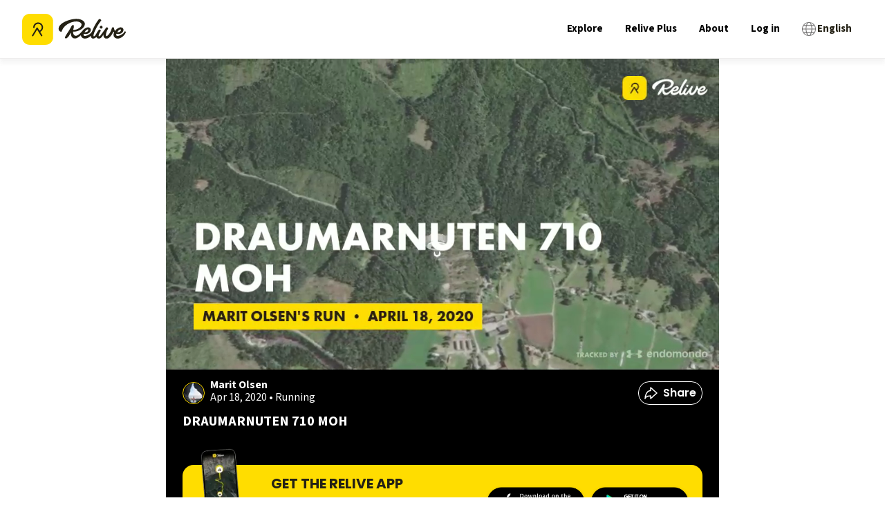

--- FILE ---
content_type: application/javascript; charset=UTF-8
request_url: https://www.relive.com/_next/static/chunks/app/(english-only)/layout-dd27b5eb95126a6a.js
body_size: 544
content:
try{let e="undefined"!=typeof window?window:"undefined"!=typeof global?global:"undefined"!=typeof globalThis?globalThis:"undefined"!=typeof self?self:{},n=(new e.Error).stack;n&&(e._sentryDebugIds=e._sentryDebugIds||{},e._sentryDebugIds[n]="fcd8d4fe-f527-4879-9336-f1e5a49a7614",e._sentryDebugIdIdentifier="sentry-dbid-fcd8d4fe-f527-4879-9336-f1e5a49a7614")}catch(e){}(self.webpackChunk_N_E=self.webpackChunk_N_E||[]).push([[5096],{68044:(e,n,t)=>{"use strict";t.d(n,{default:()=>m});var r=t(95155),s=t(12115),d=t(66553),i=t(30029),o=t(26975),l=t(45513),u=t(90939),a=t(39052),b=t(30669);function f(e){let{user:n,vid:t,webExperiments:s}=e;return(0,r.jsxs)(r.Fragment,{children:[(0,r.jsx)(o.default,{user:n,vid:t,experiments:s}),(0,r.jsx)(l.NoSSR,{children:t&&(0,r.jsx)(u.default,{user:n,vid:t,experiments:s})}),(0,r.jsx)(a.default,{user:n}),(0,r.jsx)(b.default,{user:n})]})}function m(){let{user:e}=(0,d.J)(),{vid:n,experiments:t}=(0,i.W)(),[o,l]=(0,s.useState)(!1);return((0,s.useEffect)(()=>{if(document.documentElement.getAttribute("data-browser")||document.documentElement.setAttribute("data-browser",window.navigator.userAgent),"complete"===document.readyState){l(!0);return}let e=()=>l(!0);return window.addEventListener("load",e),()=>{window.removeEventListener("load",e)}},[]),o)?(0,r.jsx)(f,{user:e,vid:n,webExperiments:t}):null}},82816:(e,n,t)=>{Promise.resolve().then(t.bind(t,46160)),Promise.resolve().then(t.bind(t,46096)),Promise.resolve().then(t.t.bind(t,86576,23)),Promise.resolve().then(t.bind(t,84032)),Promise.resolve().then(t.bind(t,40849)),Promise.resolve().then(t.bind(t,79336)),Promise.resolve().then(t.bind(t,2573)),Promise.resolve().then(t.bind(t,11191)),Promise.resolve().then(t.bind(t,98628)),Promise.resolve().then(t.bind(t,68044)),Promise.resolve().then(t.bind(t,22397)),Promise.resolve().then(t.bind(t,30029)),Promise.resolve().then(t.bind(t,89612)),Promise.resolve().then(t.bind(t,66553)),Promise.resolve().then(t.t.bind(t,1749,23))}},e=>{var n=n=>e(e.s=n);e.O(0,[2509,9349,5174,2863,7907,1334,6160,4536,1745,160,3415,3293,7359,8441,3539,7358],()=>n(82816)),_N_E=e.O()}]);

--- FILE ---
content_type: application/javascript; charset=UTF-8
request_url: https://www.relive.com/_next/static/chunks/webpack-6b360a8669b64add.js
body_size: 3207
content:
try{let e="undefined"!=typeof window?window:"undefined"!=typeof global?global:"undefined"!=typeof globalThis?globalThis:"undefined"!=typeof self?self:{},t=(new e.Error).stack;t&&(e._sentryDebugIds=e._sentryDebugIds||{},e._sentryDebugIds[t]="13281b22-937a-4b95-99ad-72c263ee96d0",e._sentryDebugIdIdentifier="sentry-dbid-13281b22-937a-4b95-99ad-72c263ee96d0")}catch(e){}(()=>{"use strict";var e={},t={};function r(a){var n=t[a];if(void 0!==n)return n.exports;var d=t[a]={exports:{}},o=!0;try{e[a].call(d.exports,d,d.exports,r),o=!1}finally{o&&delete t[a]}return d.exports}r.m=e,(()=>{var e=[];r.O=(t,a,n,d)=>{if(a){d=d||0;for(var o=e.length;o>0&&e[o-1][2]>d;o--)e[o]=e[o-1];e[o]=[a,n,d];return}for(var c=1/0,o=0;o<e.length;o++){for(var[a,n,d]=e[o],i=!0,f=0;f<a.length;f++)(!1&d||c>=d)&&Object.keys(r.O).every(e=>r.O[e](a[f]))?a.splice(f--,1):(i=!1,d<c&&(c=d));if(i){e.splice(o--,1);var s=n();void 0!==s&&(t=s)}}return t}})(),r.n=e=>{var t=e&&e.__esModule?()=>e.default:()=>e;return r.d(t,{a:t}),t},(()=>{var e,t=Object.getPrototypeOf?e=>Object.getPrototypeOf(e):e=>e.__proto__;r.t=function(a,n){if(1&n&&(a=this(a)),8&n||"object"==typeof a&&a&&(4&n&&a.__esModule||16&n&&"function"==typeof a.then))return a;var d=Object.create(null);r.r(d);var o={};e=e||[null,t({}),t([]),t(t)];for(var c=2&n&&a;"object"==typeof c&&!~e.indexOf(c);c=t(c))Object.getOwnPropertyNames(c).forEach(e=>o[e]=()=>a[e]);return o.default=()=>a,r.d(d,o),d}})(),r.d=(e,t)=>{for(var a in t)r.o(t,a)&&!r.o(e,a)&&Object.defineProperty(e,a,{enumerable:!0,get:t[a]})},r.f={},r.e=e=>Promise.all(Object.keys(r.f).reduce((t,a)=>(r.f[a](e,t),t),[])),r.u=e=>1761===e?"static/chunks/d0deef33-fc5ed3dc4589a029.js":2140===e?"static/chunks/2140-4b55de24e46271e3.js":6112===e?"static/chunks/6112-481b6b264dd948f2.js":512===e?"static/chunks/9c4e2130-d82e2042a4a952f8.js":4544===e?"static/chunks/4544-29d59ccb6061bbc1.js":7741===e?"static/chunks/7741-92cbc1ac122a27bd.js":"static/chunks/"+(({12:"profiler",9507:"4227e9eb",9777:"recorder"})[e]||e)+"."+({12:"23a4dd27640cf8c4",1715:"1acc647fa93d286c",2999:"541a64e2ec8af268",3542:"79a0231cb775ad5c",3546:"f5933dc99e898e3d",3830:"8871d3f88275892a",3996:"86c5308712782024",4107:"333fe8689754c512",4678:"88e3edfe9c0c25bf",4714:"402c48b84683fbdc",5380:"50ba95c52930fddb",6107:"b7c2e7a33724e8ca",6292:"078a07bed9dd9c96",8974:"6142d7cc8800fdd3",9507:"c4bcd9fa8e7fa6c2",9777:"d8c69c0d88ec188d",9812:"0182387076eb010a"})[e]+".js",r.miniCssF=e=>"static/css/"+({229:"15eee1394ca6a5f9",537:"eabec653285530de",1108:"5f1b88dfb885662a",2212:"9f4f2240c4f2a2ee",2656:"1084c934b24c9b2e",3192:"162c24fa2d1790cd",3553:"e12076cc713d9a43",4565:"d923f5ea9aff4114",4798:"c1e3464b40f788ca",5192:"1ed43883cccee3e4",5394:"68215f94a9b86d0a",6224:"24a1ed7437b5d55e",7051:"c9596608ce42f762",7395:"b0f4abec93bdd2a2",8283:"198c561d77148781",9349:"a9e6367ba522b013",9739:"27c91aff2039dd00"})[e]+".css",r.g=function(){if("object"==typeof globalThis)return globalThis;try{return this||Function("return this")()}catch(e){if("object"==typeof window)return window}}(),r.o=(e,t)=>Object.prototype.hasOwnProperty.call(e,t),(()=>{var e={},t="_N_E:";r.l=(a,n,d,o)=>{if(e[a]){e[a].push(n);return}if(void 0!==d)for(var c,i,f=document.getElementsByTagName("script"),s=0;s<f.length;s++){var l=f[s];if(l.getAttribute("src")==a||l.getAttribute("data-webpack")==t+d){c=l;break}}c||(i=!0,(c=document.createElement("script")).charset="utf-8",c.timeout=120,r.nc&&c.setAttribute("nonce",r.nc),c.setAttribute("data-webpack",t+d),c.src=r.tu(a)),e[a]=[n];var u=(t,r)=>{c.onerror=c.onload=null,clearTimeout(b);var n=e[a];if(delete e[a],c.parentNode&&c.parentNode.removeChild(c),n&&n.forEach(e=>e(r)),t)return t(r)},b=setTimeout(u.bind(null,void 0,{type:"timeout",target:c}),12e4);c.onerror=u.bind(null,c.onerror),c.onload=u.bind(null,c.onload),i&&document.head.appendChild(c)}})(),r.r=e=>{"undefined"!=typeof Symbol&&Symbol.toStringTag&&Object.defineProperty(e,Symbol.toStringTag,{value:"Module"}),Object.defineProperty(e,"__esModule",{value:!0})},(()=>{var e;r.tt=()=>(void 0===e&&(e={createScriptURL:e=>e},"undefined"!=typeof trustedTypes&&trustedTypes.createPolicy&&(e=trustedTypes.createPolicy("nextjs#bundler",e))),e)})(),r.tu=e=>r.tt().createScriptURL(e),r.p="/_next/",(()=>{var e=(e,t,r,a)=>{var n=document.createElement("link");return n.rel="stylesheet",n.type="text/css",n.onerror=n.onload=d=>{if(n.onerror=n.onload=null,"load"===d.type)r();else{var o=d&&("load"===d.type?"missing":d.type),c=d&&d.target&&d.target.href||t,i=Error("Loading CSS chunk "+e+" failed.\n("+c+")");i.code="CSS_CHUNK_LOAD_FAILED",i.type=o,i.request=c,n.parentNode.removeChild(n),a(i)}},n.href=t,function(e){if("function"==typeof _N_E_STYLE_LOAD){let{href:t,onload:r,onerror:a}=e;_N_E_STYLE_LOAD(0===t.indexOf(window.location.origin)?new URL(t).pathname:t).then(()=>null==r?void 0:r.call(e,{type:"load"}),()=>null==a?void 0:a.call(e,{}))}else document.head.appendChild(e)}(n),n},t=(e,t)=>{for(var r=document.getElementsByTagName("link"),a=0;a<r.length;a++){var n=r[a],d=n.getAttribute("data-href")||n.getAttribute("href");if("stylesheet"===n.rel&&(d===e||d===t))return n}for(var o=document.getElementsByTagName("style"),a=0;a<o.length;a++){var n=o[a],d=n.getAttribute("data-href");if(d===e||d===t)return n}},a=a=>new Promise((n,d)=>{var o=r.miniCssF(a),c=r.p+o;if(t(o,c))return n();e(a,c,n,d)}),n={8068:0};r.f.miniCss=(e,t)=>{n[e]?t.push(n[e]):0!==n[e]&&({229:1,537:1,1108:1,2212:1,2656:1,3192:1,3553:1,4565:1,4798:1,5192:1,5394:1,6224:1,7051:1,7395:1,8283:1,9349:1,9739:1})[e]&&t.push(n[e]=a(e).then(()=>{n[e]=0},t=>{throw delete n[e],t}))}})(),(()=>{var e={8068:0,2564:0,5174:0,1334:0,5912:0,2509:0,9349:0,2863:0,7907:0,9980:0,1526:0,6860:0,5811:0,7687:0,4308:0,6051:0,6224:0,4950:0,229:0,4532:0,9096:0,4565:0,537:0,1875:0,2888:0,6575:0,5911:0,9789:0,1598:0,3192:0,7395:0,1912:0,9931:0,4510:0,5561:0,9697:0,2656:0,5813:0,7722:0,1888:0,3932:0,3892:0,8283:0,4798:0,5394:0,8357:0,4653:0,5150:0,9739:0,8897:0,831:0,9264:0,7139:0,2212:0,8024:0,595:0,3109:0,2263:0,8183:0,2601:0};r.f.j=(t,a)=>{var n=r.o(e,t)?e[t]:void 0;if(0!==n)if(n)a.push(n[2]);else if(/^(1((10|59|88)8|334|526|875|912)|2(2(12|63|9)|509|564|601|656|863|888)|3((19|89|93)2|109|553)|4(5(10|32|65)|308|653|798|950)|5(1(50|74|92)|81[13]|9(11|12|5)|37|394|561)|6(051|224|575|860)|7(051|139|395|687|722|907)|8([12]83|024|068|31|357|897)|9((34|73|78)9|096|264|697|931|980))$/.test(t))e[t]=0;else{var d=new Promise((r,a)=>n=e[t]=[r,a]);a.push(n[2]=d);var o=r.p+r.u(t),c=Error();r.l(o,a=>{if(r.o(e,t)&&(0!==(n=e[t])&&(e[t]=void 0),n)){var d=a&&("load"===a.type?"missing":a.type),o=a&&a.target&&a.target.src;c.message="Loading chunk "+t+" failed.\n("+d+": "+o+")",c.name="ChunkLoadError",c.type=d,c.request=o,n[1](c)}},"chunk-"+t,t)}},r.O.j=t=>0===e[t];var t=(t,a)=>{var n,d,[o,c,i]=a,f=0;if(o.some(t=>0!==e[t])){for(n in c)r.o(c,n)&&(r.m[n]=c[n]);if(i)var s=i(r)}for(t&&t(a);f<o.length;f++)d=o[f],r.o(e,d)&&e[d]&&e[d][0](),e[d]=0;return r.O(s)},a=self.webpackChunk_N_E=self.webpackChunk_N_E||[];a.forEach(t.bind(null,0)),a.push=t.bind(null,a.push.bind(a))})()})();

--- FILE ---
content_type: text/x-component
request_url: https://www.relive.com/profile/maritolsen?_rsc=1z027
body_size: -508
content:
0:{"b":"-KuBVn6GSJLO8eTF6RPRm","f":[["children",["locale","en","d"],"children","(dynamic)","children","profile",["profile",{"children":[["username","maritolsen","d"],{"children":["__PAGE__",{}]},"$undefined","$undefined",true]}],null,[null,null],false]],"S":false}
